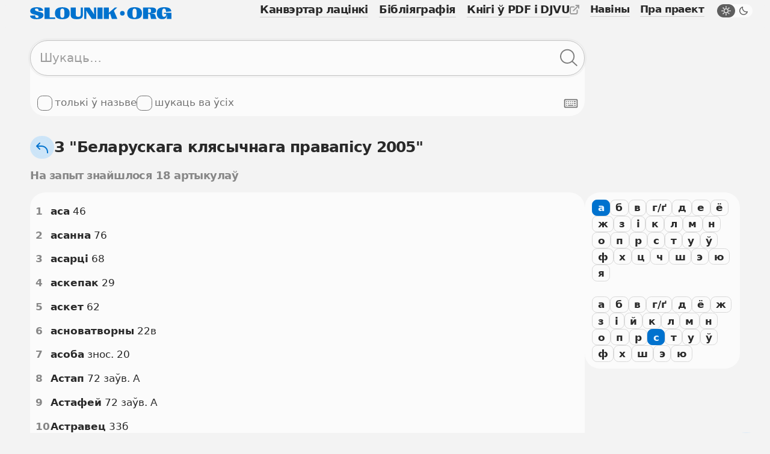

--- FILE ---
content_type: text/html; charset=UTF-8
request_url: https://slounik.org/bkp2005/l1_19
body_size: 10547
content:
<!doctype html>
<html class="no-js" lang="be" data-theme="light">
  <head>
    <meta charset="utf-8">
          <title>З "Беларускага клясычнага правапісу 2005" &middot; Slounik.org</title>
        <meta name="keywords" content="слоўнік, slounik, энцыкляпэдыя, слоўнікі, энцыкляпэдыі, энцыклапедыя, электронная энцыклапедыя, электронная энциклопедия, словарь, словари, dictionary, encyclopedia">
          <meta name="description" content="Беларускія слоўнікі і энцыкляпэдыі, канвэртар лацінкі, бібліяграфія.">
        <meta name="robots" content="index,follow">
    <meta name="viewport" content="width=device-width, initial-scale=1">

    <link rel="icon" href="/favicon.ico" sizes="any">
    <link rel="icon" href="/icon.svg" type="image/svg+xml">
    <link rel="apple-touch-icon" href="/apple-touch-icon.png">
    <link rel="manifest" href="/site.webmanifest">
      
    <link rel="stylesheet" href="/assets/css/variables.css">
    <link rel="stylesheet" href="/assets/css/styles.css">
    <link rel="stylesheet" href="/assets/css/keyboard.css">
    <link href="https://slounik.org/news.rss" rel="alternate" type="application/rss+xml" title="RSS" />
    <link rel="search" type="application/opensearchdescription+xml" href="https://slounik.org/searchProvider.xml" title="Пошук па Slounik.org" />

    <meta property="og:locale" content="be" />
    <meta property="og:url" content="https://slounik.org/" />
    <meta property="og:type" content="website">

          <meta property="og:title" content="З "Беларускага клясычнага правапісу 2005" &middot; Slounik.org" />
    
          <meta property="og:description" content="Беларускія слоўнікі і энцыкляпэдыі, канвэртар лацінкі, бібліяграфія" />
        
    <meta property="og:image" content="https://slounik.org/assets/img/og-image.jpg" />

    <meta name="theme-color" content="#F0F0F0">
  </head>

<body class="search-results">
  <!--[if IE]>
    <div class="ie-warning"><p>Вы выкарыстоўваеце стары браўзер. Ён можа некарэктна адлюстроўваць вэб-сайты і быць небясьпечным, таму мы яго не падтрымліваем. Калі ласка, спампуце і усталюйце адзін з наступных браўзераў: <a href="https://www.google.com/chrome" target="_blank"><strong>Google Chrome</strong></a>, <a href="https://www.mozilla.org/be/firefox/new" target="_blank"><strong>Mozilla Firefox</strong></a>, <a href="https://www.opera.com/browsers/opera" target="_blank"><strong>Opera</strong></a> альбо <a href="https://www.microsoft.com/en-us/edge" target="_blank"><strong>Microsort Edge</strong></a> каб карыстацца сайтам Slounik.org</p></div>
  <![endif]-->
  <header class="header">
  <div class="header-inner">
    <div class="header-top">
      <div class="header-brand">

                  <a href="/">
            <span class="icon">
              <svg viewBox="0 0 804 69" xml:space="preserve"><path class="st0" d="m55.1 27.2-12.2-3.1C30.6 21 27.8 18.2 27.8 14c0-4.2 3.2-6.7 9.1-6.7 7.9 0 11.4 4.5 11.5 14.7l25.9-2C74.1 6.9 61.1.2 37.8.2 15.2.2.8 7.2.8 21.7.8 33.1 9.4 38 21.4 41.1l12 3.1c12 3.1 14.9 6.1 14.9 10.7 0 4.3-3.5 6.6-8.7 6.6-7.8 0-10.9-4.9-10.7-14.9L0 48.4c.1 13.1 13.8 20.3 37.5 20.3s38.7-8.2 38.7-23c0-11.8-8.9-15.4-21.1-18.5zM111 1.6H81.9v65.7h61v-8.6H111zM183.4.2c-28.3 0-42 11.2-42 34.4v.2c0 22.9 13.7 33.9 42 33.9s42-11 42-33.9v-.2c0-23.2-13.7-34.4-42-34.4zm11.7 42.6c0 12.4-3.4 18-11.7 18-8.3 0-11.7-5.5-11.7-18V26.4c0-12.7 3.4-18.4 11.7-18.4 8.3 0 11.7 5.7 11.7 18.4v16.4zM288 42.4c0 9-4.2 12.7-13.9 12.7-9.8 0-14.1-3.7-14.1-12.7V1.6h-29.1v41.5c0 18.1 10.8 25.6 34.9 25.6 23.9 0 34.7-7.5 34.7-25.6V1.6H288v40.8zM363.8 26.8c0 4.1.1 7.9.6 12.9l-.9.3c-2.3-4-4.6-7.5-6.4-10.3L338 1.6h-30.5v65.7h12.1V33.7c0-4-.1-7.9-.5-13.1l.9-.3c2.3 3.9 4.6 7.6 7.2 11.4l24.2 35.6H376V1.6h-12.1v25.2zM383.2 1.6h29.1v65.7h-29.1zM495.7 1.6h-13.3l-34.3 29.9-.9-.4c1.1-6.2 1.4-10.6 1.4-16.3V1.6h-29.1v65.7h29.1V42.5l6.3-6.1 10.4 30.9h31.3l-20.1-47.5 19.2-18.2zM594.5 0c-28.3 0-42 11.2-42 34.4v.2c0 22.9 13.7 33.9 42 33.9s42-11 42-33.9v-.2c0-23.2-13.7-34.4-42-34.4zm11.6 42.7c0 12.4-3.4 18-11.7 18-8.3 0-11.7-5.5-11.7-18V26.3c0-12.7 3.4-18.4 11.7-18.4 8.3 0 11.7 5.7 11.7 18.4v16.4zM714.6 54.7l-2-7.2c-2-7.2-5.1-10.3-22.2-10.7v-1c19.3-1.1 26.7-5.6 26.7-16.2v-.2c0-12.7-8.4-18-29.1-18h-45.8v65.7h29.1V38.5h4.7c5 0 6.4 1.9 7.9 9.5l1.5 7.6c1.5 7.6 2.2 9.6 3.2 11.4h30.9l.2-1.4c-2.2-1.5-3.1-3.7-5.1-10.9zm-27-32.1c0 6.7-2.8 9.1-9 9.1h-7.4V8.8h7.4c6.2 0 9 2.6 9 9.6v4.2zM761 32.2v6.1h13.7c-1.1 11.7-4.8 16.8-12 16.8-8 0-12-6.1-12-18.3v-8.2c0-14.5 3.9-21 11.8-21 6.8 0 10.2 5.4 10.7 18.4v1.1l30-3.5C801.9 7.3 789.2 0 762.7 0c-29.3 0-42 10.4-42 33.9v.2c0 23.2 10.9 34.4 30.4 34.4 13.8 0 23.7-4 27.5-22.2l1.3.3c-1.7 10.7-2.3 16-2.1 20.4H804V32.2h-43z"/><circle class="st0" cx="524.8" cy="34.8" r="13.2"/></svg>
            </span>
          </a>
                
      </div>
      <button class="header-trigger jsHeaderMenuTrigger" aria-label="Адчыніць галоўнае меню">
        <div class="header-trigger-icon">
          <div></div>
          <div></div>
          <div></div>
        </div>
      </button>
    </div>
    <div class="header-menu">
      <nav class="mainmenu">
        <ul class="list-unstyled">
          <li>
            <a href="/lat" class="">
              <span>Канвэртар лацінкі</span>
            </a>
          </li>
          <li>
            <a href="/biblio" class="">
              <span>Бібліяграфія</span>
            </a>
          </li>
          <li>
            <a class="external" href="https://knihi.com/slouniki.html" target="_blank">
              <span>Кнігі ў PDF і DJVU</span>
              <span class="icon icon-16">
                <svg viewBox="0 0 16 16" xml:space="preserve"><path id="box" d="M10.6 16H2.8c-.7 0-1.4-.3-1.9-.8-.6-.5-.9-1.2-.9-2V5.4c0-.8.3-1.4.8-2s1.2-.8 2-.8h4.4c.6 0 1 .4 1 1s-.4 1-1 1H2.8c-.2 0-.4.1-.5.2s-.3.4-.3.6v7.9c0 .2.1.4.2.5.2.1.3.2.6.2h7.9c.2 0 .4-.1.5-.2s.2-.3.2-.5V8.9c0-.6.4-1 1-1s1 .4 1 1v4.4c0 .7-.3 1.4-.8 1.9s-1.3.8-2 .8z"/><path id="arrow" d="M15.9.6c-.1-.2-.3-.4-.5-.5-.1-.1-.3-.1-.4-.1h-4.4c-.6 0-1 .4-1 1s.4 1 1 1h2l-7 7c-.4.4-.4 1 0 1.4.2.2.5.3.7.3s.5-.1.7-.3l7-7v2c0 .6.4 1 1 1s1-.4 1-1V1c0-.1 0-.3-.1-.4z"/></svg>
              </span>
            </a>
          </li>
        </ul>
      </nav>
      <nav class="submenu">
        <ul class="list-unstyled">
          <li>
            <a href="/naviny" class="">
              <span>Навіны</span>
            </a>
          </li>
          <li>
            <a href="/about" class="">
              <span>Пра праект</span>
            </a>
          </li>
        </ul>
        <label class="theme-switcher" for="themeSwitcherTrigger">
          <input type="checkbox" id="themeSwitcherTrigger" />
          <div class="theme-switcher-inner">
            <div class="icons">
              <div class="day">
                <span class="icon icon-16">
                  <svg viewBox="0 0 16 16" xml:space="preserve"><path d="M3.1 8c0-.4-.3-.8-.8-.8H1c-.4 0-.8.4-.8.8s.4.8.8.8h1.4c.4 0 .7-.4.7-.8zM3.5 4.6c.2.1.3.2.5.2s.4-.1.5-.2c.2-.2.3-.4.3-.6s-.1-.3-.2-.5l-1-1c-.3-.3-.8-.3-1.1 0-.1.2-.2.4-.2.6s.1.4.2.5l1 1zM12 4.8c.2 0 .4-.1.5-.2l1-1c.1-.1.2-.3.2-.5s-.1-.4-.2-.5c-.3-.3-.8-.3-1.1 0l-1 1c-.1.1-.2.3-.2.5s.1.4.2.5.4.2.6.2zM8 3.1c.4 0 .8-.3.8-.8V1c0-.4-.3-.8-.8-.8s-.8.4-.8.8v1.4c0 .4.4.7.8.7zM11 5c-.8-.8-1.9-1.2-3-1.2S5.8 4.2 5 5c-.8.8-1.2 1.9-1.2 3s.4 2.2 1.2 3c.8.8 1.9 1.2 3 1.2s2.2-.4 3-1.2 1.2-1.9 1.2-3-.4-2.2-1.2-3zM9.9 9.9c-1 1-2.8 1-3.9 0-.5-.5-.8-1.2-.8-1.9s.3-1.4.8-1.9c.6-.6 1.3-.9 2-.9s1.4.3 1.9.8.8 1.2.8 1.9-.2 1.5-.8 2zM15 7.2h-1.4c-.4 0-.8.3-.8.8s.3.8.8.8H15c.4 0 .8-.3.8-.8s-.4-.8-.8-.8zM3.5 11.4l-1 1c-.1.1-.2.3-.2.5s.1.4.2.5.3.2.5.2.4-.1.5-.2l1-1c.1-.1.2-.3.2-.5s-.1-.4-.2-.5c-.2-.3-.7-.3-1 0zM12.5 11.4c-.3-.3-.8-.3-1.1 0-.1.1-.2.3-.2.5s.1.4.2.5l1 1c.1.1.3.2.5.2s.4-.1.5-.2.2-.3.2-.5-.1-.4-.2-.5l-.9-1zM8 12.8c-.4 0-.8.3-.8.8V15c0 .4.3.8.8.8s.8-.3.8-.8v-1.4c0-.4-.4-.8-.8-.8z"/></svg>
                </span>
              </div>
              <div class="night">
                <span class="icon icon-16">
                  <svg viewBox="0 0 16 16"><path d="M14.106 8.854a5.755 5.755 0 0 1-1.478.192 5.643 5.643 0 0 1-4.016-1.66 5.706 5.706 0 0 1-1.468-5.492.71.71 0 0 0-.871-.87A7.124 7.124 0 0 0 3.08 2.86c-2.773 2.772-2.773 7.284 0 10.057A7.068 7.068 0 0 0 8.11 15a7.066 7.066 0 0 0 5.029-2.083 7.114 7.114 0 0 0 1.837-3.193.711.711 0 0 0-.87-.87Zm-1.972 3.058a5.654 5.654 0 0 1-4.023 1.666 5.66 5.66 0 0 1-4.025-1.667 5.695 5.695 0 0 1 0-8.045 5.636 5.636 0 0 1 1.465-1.054 7.127 7.127 0 0 0 2.056 5.58 7.094 7.094 0 0 0 5.582 2.056 5.713 5.713 0 0 1-1.055 1.464Z"/></svg>
                </span>
              </div>
            </div>
            <div class="caption">
              <span class="day">Начны рэжым</span>
              <span class="night">Дзённы рэжым</span>
            </div>
          </div>
        </label>
      </nav>
    </div>
  </div>
  </header>
<main role="main" id="top">
<section>
  <div class="search-form">
    <form name="search" method="GET" action="/search">
      <input type="hidden" value="bkp2005" name="dict" id="findFormDict">
      <div class="search-form-input">
        <input 
          type="text" 
          name="search" 
          class="form-element searchFormInput" 
          placeholder="Шукаць…" 
          value="">
        <div class="search-form-input-actions">
          <button class="button-icon clearFormItemTrigger hide" type="button" aria-label="Ачысціць форму пошуку">
            <span class="icon icon-16">
              <svg viewBox="0 0 16 16"><path d="m9.159 8 5.612-5.612a.848.848 0 0 0 0-1.16.848.848 0 0 0-1.159 0L8 6.842 2.388 1.229a.848.848 0 0 0-1.16 0 .848.848 0 0 0 0 1.159L6.842 8l-5.612 5.612a.848.848 0 0 0 0 1.16.848.848 0 0 0 1.159 0L8 9.158l5.612 5.612a.848.848 0 0 0 1.16 0 .848.848 0 0 0 0-1.159L9.158 8Z"></path></svg>
            </span>
          </button>
          <button class="button-icon searchFormTrigger" type="submit" aria-label="Шукаць ў слоўніках">
            <span class="icon icon-30">
              <svg viewBox="0 0 31 30"><path fill-rule="evenodd" clip-rule="evenodd" d="M20.611 22.011A12.45 12.45 0 0 1 12.5 25C5.596 25 0 19.404 0 12.5S5.596 0 12.5 0 25 5.596 25 12.5a12.45 12.45 0 0 1-2.989 8.111c.027.02.053.043.079.066l7.254 6.673a1 1 0 1 1-1.355 1.472l-7.253-6.673a1.007 1.007 0 0 1-.125-.138ZM23 12.5C23 18.299 18.299 23 12.5 23S2 18.299 2 12.5 6.701 2 12.5 2 23 6.701 23 12.5Z"></path></svg>
            </span>
          </button>
        </div>
      </div>
      <div class="search-form-subactions">
        <div>
          <label class="form-control" for="un">
            <input type="checkbox" name="un" id="un" value="1" >
            <span class="drawer"></span>
            <span class="caption">толькі ў назьве</span>
          </label>
                    <label class="form-control" for="nameSearchAll">
            <input type="checkbox" name="allDict" value="1" id="nameSearchAll">
            <span class="drawer"></span>
            <span class="caption">шукаць ва ўсіх</span>
          </label>
                  </div>
        <div>
          <button type="button" class="keyboard-trigger virtualKeyboardTrigger" aria-label="Паказаць экранную клявіятуру">
            <span class="icon icon-24">
              <svg viewBox="0 0 30 30" xml:space="preserve"><path d="M27 24H3c-.5 0-1-.2-1.4-.6-.4-.4-.6-.9-.6-1.4V8c0-.5.2-1 .6-1.4C2 6.2 2.5 6 3 6h24c.5 0 1 .2 1.4.6.4.4.6.9.6 1.4v14c0 .5-.2 1-.6 1.4-.4.4-.9.6-1.4.6zM3 8v14h24V8H3z"></path><path d="M9 18h11v2H9v-2zM5 10h2v2H5v-2zM9 10h2v2H9v-2zM13 10h2v2h-2v-2zM17 10h2v2h-2v-2zM5 18h2v2H5v-2zM5 14h2v2H5v-2zM9 14h2v2H9v-2zM13 14h2v2h-2v-2zM21 10h4v2h-4v-2zM21 14h4v2h-4v-2zM17 14h2v2h-2v-2zM22 18h3v2h-3v-2z"></path></svg>
            </span>
          </button>
        </div>
      </div>
    </form>
  </div>
</section>
    <div class="facets">
      <div class="facets-top">
        <div class="facets-top-title">
          <h1>
            <a href="/bkp2005/" class="facets-top-title-link" href="slounik.html">
              <span class="button-round">
                <span class="icon icon-24">
                  <svg viewBox="0 0 24 24" xml:space="preserve"><path d="M11 8H5.4l3.3-3.3c.4-.4.4-1 0-1.4s-1-.4-1.4 0l-5 5c-.1.1-.2.2-.2.3-.1.3-.1.5 0 .8.1.1.1.2.2.3l5 5c.2.2.4.3.7.3s.5-.1.7-.3c.4-.4.4-1 0-1.4L5.4 10H11c5 0 9 4 9 9v1c0 .6.4 1 1 1s1-.4 1-1v-1c0-6.1-4.9-11-11-11z"></path></svg>
                </span>
              </span>
              <span>З "Беларускага клясычнага правапісу 2005"</span>
            </a>
          </h1>
        </div>
      </div>
    </div>

    <div class="facets">
      <div class="facets-top">
        <h1 class="facets-title muted">На запыт знайшлося 18 артыкулаў</h1>
      </div>
    </div>

<section class="slounik-layout">
      <div class="slounik-layout-letters">
      <div class="bar">
        <div class="bar-letters">
          <div class="bar-letters-container">
            <a class="bar-trigger active" href="/bkp2005/l1"><span>а</span></a><a class="bar-trigger" href="/bkp2005/l2"><span>б</span></a><a class="bar-trigger" href="/bkp2005/l3"><span>в</span></a><a class="bar-trigger" href="/bkp2005/l4"><span>г/ґ</span></a><a class="bar-trigger" href="/bkp2005/l5"><span>д</span></a><a class="bar-trigger" href="/bkp2005/l6"><span>е</span></a><a class="bar-trigger" href="/bkp2005/l7"><span>ё</span></a><a class="bar-trigger" href="/bkp2005/l8"><span>ж</span></a><a class="bar-trigger" href="/bkp2005/l9"><span>з</span></a><a class="bar-trigger" href="/bkp2005/l10"><span>і</span></a><a class="bar-trigger" href="/bkp2005/l12"><span>к</span></a><a class="bar-trigger" href="/bkp2005/l13"><span>л</span></a><a class="bar-trigger" href="/bkp2005/l14"><span>м</span></a><a class="bar-trigger" href="/bkp2005/l15"><span>н</span></a><a class="bar-trigger" href="/bkp2005/l16"><span>о</span></a><a class="bar-trigger" href="/bkp2005/l17"><span>п</span></a><a class="bar-trigger" href="/bkp2005/l18"><span>р</span></a><a class="bar-trigger" href="/bkp2005/l19"><span>с</span></a><a class="bar-trigger" href="/bkp2005/l20"><span>т</span></a><a class="bar-trigger" href="/bkp2005/l21"><span>у</span></a><a class="bar-trigger" href="/bkp2005/l22"><span>ў</span></a><a class="bar-trigger" href="/bkp2005/l23"><span>ф</span></a><a class="bar-trigger" href="/bkp2005/l24"><span>х</span></a><a class="bar-trigger" href="/bkp2005/l25"><span>ц</span></a><a class="bar-trigger" href="/bkp2005/l26"><span>ч</span></a><a class="bar-trigger" href="/bkp2005/l27"><span>ш</span></a><a class="bar-trigger" href="/bkp2005/l30"><span>э</span></a><a class="bar-trigger" href="/bkp2005/l31"><span>ю</span></a><a class="bar-trigger" href="/bkp2005/l32"><span>я</span></a>          </div>
                      <div class="bar-letters-container">
              <a class="bar-trigger" href="/bkp2005/l1_1"><span>а</span></a><a class="bar-trigger" href="/bkp2005/l1_2"><span>б</span></a><a class="bar-trigger" href="/bkp2005/l1_3"><span>в</span></a><a class="bar-trigger" href="/bkp2005/l1_4"><span>г/ґ</span></a><a class="bar-trigger" href="/bkp2005/l1_5"><span>д</span></a><a class="bar-trigger" href="/bkp2005/l1_7"><span>ё</span></a><a class="bar-trigger" href="/bkp2005/l1_8"><span>ж</span></a><a class="bar-trigger" href="/bkp2005/l1_9"><span>з</span></a><a class="bar-trigger" href="/bkp2005/l1_10"><span>і</span></a><a class="bar-trigger" href="/bkp2005/l1_11"><span>й</span></a><a class="bar-trigger" href="/bkp2005/l1_12"><span>к</span></a><a class="bar-trigger" href="/bkp2005/l1_13"><span>л</span></a><a class="bar-trigger" href="/bkp2005/l1_14"><span>м</span></a><a class="bar-trigger" href="/bkp2005/l1_15"><span>н</span></a><a class="bar-trigger" href="/bkp2005/l1_16"><span>о</span></a><a class="bar-trigger" href="/bkp2005/l1_17"><span>п</span></a><a class="bar-trigger" href="/bkp2005/l1_18"><span>р</span></a><a class="bar-trigger active" href="/bkp2005/l1_19"><span>с</span></a><a class="bar-trigger" href="/bkp2005/l1_20"><span>т</span></a><a class="bar-trigger" href="/bkp2005/l1_21"><span>у</span></a><a class="bar-trigger" href="/bkp2005/l1_22"><span>ў</span></a><a class="bar-trigger" href="/bkp2005/l1_23"><span>ф</span></a><a class="bar-trigger" href="/bkp2005/l1_24"><span>х</span></a><a class="bar-trigger" href="/bkp2005/l1_27"><span>ш</span></a><a class="bar-trigger" href="/bkp2005/l1_30"><span>э</span></a><a class="bar-trigger" href="/bkp2005/l1_31"><span>ю</span></a>            </div>
                  </div>
      </div>
    </div>
  

  <section class="layout-2col">
    <div class="data-card content-card">
      <article>
        <ol class="results-list">
                        <li id="res1">
                <a class="results-list-number" href="https://slounik.org/854192.html" data-clipboard-text="https://slounik.org/854192.html">1</a>
                <div>
                  <span><b>аса</b></span> 46                                                      <!--br-->
                                  </div>
              </li>
                            <li id="res1">
                <a class="results-list-number" href="https://slounik.org/854193.html" data-clipboard-text="https://slounik.org/854193.html">2</a>
                <div>
                  <span><b>асанна</b></span> 76                                                      <!--br-->
                                  </div>
              </li>
                            <li id="res1">
                <a class="results-list-number" href="https://slounik.org/854194.html" data-clipboard-text="https://slounik.org/854194.html">3</a>
                <div>
                  <span><b>асарці</b></span> 68                                                      <!--br-->
                                  </div>
              </li>
                            <li id="res1">
                <a class="results-list-number" href="https://slounik.org/854195.html" data-clipboard-text="https://slounik.org/854195.html">4</a>
                <div>
                  <span><b>аскепак</b></span> 29                                                      <!--br-->
                                  </div>
              </li>
                            <li id="res1">
                <a class="results-list-number" href="https://slounik.org/854196.html" data-clipboard-text="https://slounik.org/854196.html">5</a>
                <div>
                  <span><b>аскет</b></span> 62                                                      <!--br-->
                                  </div>
              </li>
                            <li id="res1">
                <a class="results-list-number" href="https://slounik.org/854197.html" data-clipboard-text="https://slounik.org/854197.html">6</a>
                <div>
                  <span><b>асноватворны</b></span> 22в                                                      <!--br-->
                                  </div>
              </li>
                            <li id="res1">
                <a class="results-list-number" href="https://slounik.org/854198.html" data-clipboard-text="https://slounik.org/854198.html">7</a>
                <div>
                  <span><b>асоба</b></span> знос. 20                                                      <!--br-->
                                  </div>
              </li>
                            <li id="res1">
                <a class="results-list-number" href="https://slounik.org/854199.html" data-clipboard-text="https://slounik.org/854199.html">8</a>
                <div>
                  <span><b>Астап</b></span> 72 заўв. А                                                      <!--br-->
                                  </div>
              </li>
                            <li id="res1">
                <a class="results-list-number" href="https://slounik.org/854200.html" data-clipboard-text="https://slounik.org/854200.html">9</a>
                <div>
                  <span><b>Астафей</b></span> 72 заўв. А                                                      <!--br-->
                                  </div>
              </li>
                            <li id="res1">
                <a class="results-list-number" href="https://slounik.org/854201.html" data-clipboard-text="https://slounik.org/854201.html">10</a>
                <div>
                  <span><b>Астравец</b></span> 33б                                                      <!--br-->
                                  </div>
              </li>
                            <li id="res1">
                <a class="results-list-number" href="https://slounik.org/854202.html" data-clipboard-text="https://slounik.org/854202.html">11</a>
                <div>
                  <span><b>астравецкі</b></span> 33б                                                      <!--br-->
                                  </div>
              </li>
                            <li id="res1">
                <a class="results-list-number" href="https://slounik.org/854203.html" data-clipboard-text="https://slounik.org/854203.html">12</a>
                <div>
                  <span><b>астравы</b></span> 74 заўв. А                                                      <!--br-->
                                  </div>
              </li>
                            <li id="res1">
                <a class="results-list-number" href="https://slounik.org/854204.html" data-clipboard-text="https://slounik.org/854204.html">13</a>
                <div>
                  <span><b>астраханскі</b></span> 33д                                                      <!--br-->
                                  </div>
              </li>
                            <li id="res1">
                <a class="results-list-number" href="https://slounik.org/854205.html" data-clipboard-text="https://slounik.org/854205.html">14</a>
                <div>
                  <span><b>Астрахань</b></span> 33д                                                      <!--br-->
                                  </div>
              </li>
                            <li id="res1">
                <a class="results-list-number" href="https://slounik.org/854206.html" data-clipboard-text="https://slounik.org/854206.html">15</a>
                <div>
                  <span><b>асфальт</b></span> 55.1б, 82                                                      <!--br-->
                                  </div>
              </li>
                            <li id="res1">
                <a class="results-list-number" href="https://slounik.org/854207.html" data-clipboard-text="https://slounik.org/854207.html">16</a>
                <div>
                  <span><b>Асэтыя</b></span> 66                                                      <!--br-->
                                  </div>
              </li>
                            <li id="res1">
                <a class="results-list-number" href="https://slounik.org/854208.html" data-clipboard-text="https://slounik.org/854208.html">17</a>
                <div>
                  <span><b>асяніны</b></span> 46                                                      <!--br-->
                                  </div>
              </li>
                            <li id="res1">
                <a class="results-list-number" href="https://slounik.org/854209.html" data-clipboard-text="https://slounik.org/854209.html">18</a>
                <div>
                  <span><b>асяродзьдзе</b></span> 40                                                      <!--br-->
                                  </div>
              </li>
                      </ol>
      </article>


    </div>
    
    
  
    
  </section>

</section>


<section class="suggest-action">
  <a class="button-gray button-small" href="/paviedamic">
    <span class="icon icon-30">
      <svg viewBox="0 0 30 30" xml:space="preserve"><path d="M6.1 25c-.4 0-.8-.1-1.2-.3-.6-.4-.9-1-.9-1.7v-.5l1.5-4.8c.2-.5.7-.8 1.3-.7.5.2.8.7.7 1.3L6 23h.1l16.6-8L6.1 7H6l1.8 7h5.1c.6 0 1 .4 1 1s-.4 1-1 1H7c-.5 0-.9-.3-1-.8L4 7.3V7c0-.7.3-1.3.9-1.6.6-.4 1.3-.5 2-.2l18.5 8.9c.3.2.6.5.6.9s-.2.7-.6.9L6.9 24.8c-.3.1-.6.2-.8.2z"></path></svg>
    </span>
    <div>
      <p>Паведаміць пра недакладнасьць</p>
    </div>
  </a>
</section>
  </main>
      <footer>
      <div class="footer-top">
        <ul class="footer-socials list-inline">
          <li>
            <a target="_blank" rel="noreferrer" href="https://www.facebook.com/slounik" name="Facebook">
              <span class="icon icon-24">
                <svg viewBox="0 0 30 30"><path fill-rule="evenodd" clip-rule="evenodd" d="M0 15.0838C0 22.5413 5.41625 28.7425 12.5 30V19.1663H8.75V15H12.5V11.6663C12.5 7.91625 14.9162 5.83375 18.3337 5.83375C19.4162 5.83375 20.5838 6 21.6663 6.16625V10H19.75C17.9163 10 17.5 10.9162 17.5 12.0837V15H21.5L20.8337 19.1663H17.5V30C24.5837 28.7425 30 22.5425 30 15.0838C30 6.7875 23.25 0 15 0C6.75 0 0 6.7875 0 15.0838Z"/></svg>
              </span>
            </a>
          </li>
                              <li>
            <a href="mailto:adm2@slounik.org">
              <span class="icon icon-24">
                <svg viewBox="0 0 30 30"><path d="M23 1.8H7C3.6 1.8.8 4.6.8 8v14c0 3.4 2.8 6.2 6.2 6.2h16c3.4 0 6.2-2.8 6.2-6.2V8c0-3.4-2.8-6.2-6.2-6.2zM7 4.2h16c1.8 0 3.2 1.2 3.6 2.9l-10.7 6.6c-.6.3-1.3.3-1.8 0L3.4 7.1C3.8 5.5 5.2 4.2 7 4.2zm16 21.6H7c-2.1 0-3.8-1.7-3.8-3.8V10l9.5 5.9c.7.4 1.5.6 2.2.6.8 0 1.5-.2 2.2-.6l9.5-5.9v12c.2 2.1-1.5 3.8-3.6 3.8z"/></svg>
              </span>
              <span>adm2<span>&#x0040;</span>slounik.org</span>
            </a>
          </li>
        </ul>
        <ul class="footer-menu">
          <li>
            <a href="/spasylki"><span>Спасылкі</span></a>
          </li>
        </ul>
    </div>
    <div class="footer-bottom">
      <div>
        <a 
          class="button-gray button-small" 
          id="pwaPrompt" 
          href="javascript:pwaInstall()"
          style="display: none;">
          <span class="icon icon-24">
            <svg viewBox="0 0 24 24" xml:space="preserve"><path d="m13.9 19.2-.9.7V13c0-.6-.4-1-1-1s-1 .4-1 1v6.9l-.9-.7c-.4-.3-1.1-.3-1.4.2-.1.2-.2.4-.2.6 0 .3.1.6.4.8l2.5 2c.1.1.1.1.2.1s.1 0 .2.1h.5c.1 0 .1 0 .2-.1.1 0 .1-.1.2-.1l2.5-2c.2-.2.4-.5.4-.8 0-.2-.1-.4-.2-.6-.5-.5-1.1-.5-1.5-.2z"></path><path d="M23 11.3c-.1-.8-.4-1.6-.8-2.4-.4-.7-1-1.3-1.7-1.8s-1.5-.8-2.3-1C17.6 6 17 6 16.5 6 16 4.8 15.1 3.7 14 3c-1.4-.9-3-1.2-4.7-.9-1.6.3-3 1.2-4 2.5C4.5 5.7 4 7 4 8.4c-.9.4-1.6 1-2.1 1.7-.7 1-1 2.2-.8 3.4.1 1.2.7 2.3 1.6 3.1.9.9 2.1 1.4 3.3 1.4h1c.6 0 1-.4 1-1s-.4-1-1-1H6c-.7 0-1.4-.3-2-.8-.5-.5-.9-1.2-1-1.9-.1-.7.1-1.5.5-2.1.2-.3.5-.6.8-.8.1.2.2.4.3.5.2.3.5.5.8.5.2 0 .4 0 .5-.2.5-.3.6-.9.3-1.4 0-.1-.1-.6-.2-.8-.1-1.1.2-2.3.9-3.2.7-.9 1.7-1.5 2.8-1.7 1.1-.2 2.3 0 3.2.6.7.4 1.2 1.1 1.6 1.8l-.3.1c-.5.1-.8.7-.7 1.2.1.5.7.8 1.2.7l1.3-.4c.6-.1 1.1-.1 1.7 0 .6.1 1.1.3 1.5.6.5.3.9.7 1.1 1.2.3.5.5 1 .5 1.6.1.6 0 1.1-.2 1.7-.2.5-.4 1-.8 1.5-.4.4-.8.8-1.4 1-.3.2-.8.3-1.4.3-.6 0-1 .4-1 1s.4 1 1 1c.9 0 1.7-.2 2.5-.5s1.5-.8 2-1.5c.6-.6 1-1.4 1.2-2.2.3-.8.4-1.7.3-2.5z"></path></svg>
          </span>
          <span>Усталяваць</span>
        </a>
        <ul>
          <li>
            слоўнікаў: 96 (643 740 артыкулаў)
          </li>
          <li>
            энцыкляпэдыяў: 27 (8 083 артыкулаў)
          </li>
        </ul>
      </div>
      <p class="footer-copyright">
        <small>© Slounik.org, 2003&ndash;2026</small>
      </p>
    </div>
    <a class="button-round scroll-top down smoothScroll" href="#top" title="Scroll to top">
      <span class="icon icon-30">
        <svg viewBox="0 0 30 30"><path d="M14.5 26c-.6 0-1-.4-1-1V7.3l-7.8 7.2c-.4.4-1 .3-1.4-.1-.4-.4-.3-1 .1-1.4l9.5-8.7c.1-.1.2-.1.2-.2h.1c0-.1.1-.1.2-.1h.2c.1 0 .2 0 .3.1h.1c.1 0 .2.1.2.2l9.5 8.7c.4.4.4 1 .1 1.4-.4.4-1 .4-1.4.1l-7.8-7.2V25c-.1.6-.5 1-1.1 1z"></path></svg>
      </span>
    </a>
    </footer>
    <div class="loads"></div>

    <div class="keyboard-container">
  <div class="simple-keyboard"></div>
  <button 
    class="button-round keyboardContainerCloseTrigger" 
    aria-label="Зачыніць віртуальную клявіятуру">
    <span class="icon icon-30">
      <svg viewBox="0 0 30 30" xmlns="http://www.w3.org/2000/svg"><path d="M16.6558 15L24.6732 6.98257C25.1089 6.54684 25.1089 5.76253 24.6732 5.3268C24.2375 4.89107 23.4532 4.89107 23.0174 5.3268L15 13.3442L6.98257 5.3268C6.54684 4.89107 5.76253 4.89107 5.3268 5.3268C4.89107 5.76253 4.89107 6.54684 5.3268 6.98257L13.3442 15L5.3268 23.0174C4.89107 23.4532 4.89107 24.2375 5.3268 24.6732C5.76253 25.1089 6.54684 25.1089 6.98257 24.6732L15 16.6558L23.0174 24.6732C23.4532 25.1089 24.2375 25.1089 24.6732 24.6732C25.1089 24.2375 25.1089 23.4532 24.6732 23.0174L16.6558 15Z"/></svg>
    </span>
  </button>
</div>
	<div class="pwa" style="display: none;">
	  <div class="pwa-window">
		<div class="pwa-info">
		  <div class="pwa-info-data">
			  <img src="/icon.svg" alt="Slounik PWA Icon">
			  <p class="text-lead">Усталюйце Слоўнік на вашую прыладу для больш зручнага карыстання. Гэта можна будзе зрабіць і потым, націснуўшы “Усталяваць” унізе старонкі.</p>
		  </div>
		</div>
		<div class="pwa-close">
		  <button class="button-icon pwaMessageCloseTrigger">
			<span class="icon icon-24">
			  <svg viewBox="0 0 24 24"><path d="m13.325 12 6.414-6.414c.348-.349.348-.976 0-1.325-.349-.348-.977-.348-1.325 0L12 10.675 5.586 4.261c-.349-.348-.976-.348-1.325 0-.348.349-.348.976 0 1.325L10.675 12l-6.414 6.414c-.348.348-.348.976 0 1.325.349.348.976.348 1.325 0L12 13.325l6.414 6.414c.348.348.976.348 1.325 0 .348-.349.348-.977 0-1.325L13.325 12Z"/></svg>
			</span>
		  </button>
		</div>
		<div class="pwa-install">
		  <button class="button-gray button-small" onClick="pwaInstall();">
        Усталяваць
      </button>
		</div>    
	  </div>
	</div>

    <script>
  (function(i,s,o,g,r,a,m){i['GoogleAnalyticsObject']=r;i[r]=i[r]||function(){
  (i[r].q=i[r].q||[]).push(arguments)},i[r].l=1*new Date();a=s.createElement(o),
  m=s.getElementsByTagName(o)[0];a.async=1;a.src=g;m.parentNode.insertBefore(a,m)
  })(window,document,'script','https://www.google-analytics.com/analytics.js','ga');

  ga('create', 'UA-4547174-2', 'auto');
  ga('send', 'pageview');

</script>
    <script defer src="/assets/js/external/modernizr-custom/modernizr-custom.js?v=1659615274"></script>
    <script src="/assets/js/external/jquery/jquery.min.js?v=1659615274"></script>
    <script src="/assets/js/theme.js?v=1659615274"></script>
    <script src="/assets/js/main.js?v=1659615274"></script>
    <script src="/assets/js/ie.js?v=1659615274"></script>
    <script src="/assets/js/pwa.js?v=1659615274"></script>

    <script defer src="/assets/js/external/clipboard/clipboard.min.js?v=1659615274"></script>
                <script defer src="/assets/js/search-form.js?v=1659615274"></script>
                <script defer src="/assets/js/tooltip.js?v=1659615274"></script>
                <script defer src="/assets/js/results-list.js?v=1659615274"></script>
                <script defer src="/assets/js/external/micromodal/micromodal.min.js?v=1659615274"></script>
                <script defer src="/assets/js/modal.js?v=1659615274"></script>
                <script defer src="/assets/js/external/hummingbird-treeview/hummingbird-treeview.min.js?v=1659615274"></script>
                <script defer src="/assets/js/tree.js?v=1659615274"></script>
                <script defer src="/assets/js/external/simple-keyboard/index.js?v=1659615274"></script>
                <script defer src="/assets/js/keyboard.js?v=1659615274"></script>
                <script defer src="/assets/js/slounik.js?v=1659615274"></script>
  </body>
</html>



--- FILE ---
content_type: image/svg+xml
request_url: https://slounik.org/icon.svg
body_size: 76
content:
<svg width="180" height="180" viewBox="0 0 180 180" fill="none" xmlns="http://www.w3.org/2000/svg">
<rect width="180" height="180" rx="24" fill="#0072CE"/>
<path d="M89.7327 138.907C123.946 138.907 145.626 127.051 145.626 105.71C145.626 88.7054 132.753 83.4888 115.139 79.0173L97.4561 74.5459C79.8413 70.0067 75.7086 66.0773 75.7086 59.9121C75.7086 53.8824 80.3156 50.2917 88.8519 50.2917C100.234 50.2917 105.247 56.7279 105.518 71.5649L142.848 68.6517C142.645 49.682 123.743 39.9939 90.1392 39.9939C57.5519 39.9939 36.7529 50.0885 36.7529 71.0907C36.7529 87.486 49.2188 94.6674 66.427 99.071L83.703 103.542C101.047 107.946 105.247 112.35 105.247 119.057C105.247 125.222 100.166 128.61 92.6459 128.61C81.3995 128.61 76.9281 121.564 77.1313 107.133L35.6012 109.64C35.8044 128.61 55.5194 138.907 89.7327 138.907Z" fill="#FBFBFB"/>
</svg>
